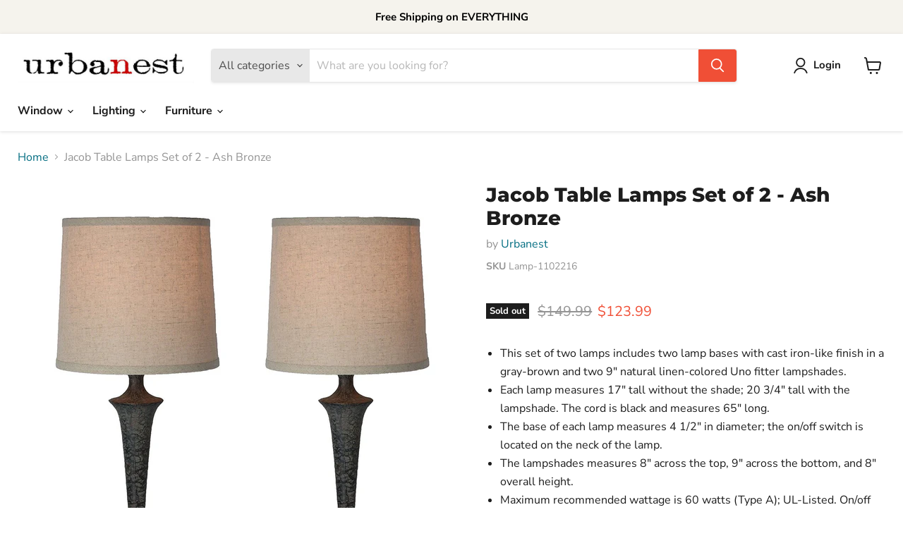

--- FILE ---
content_type: text/javascript; charset=utf-8
request_url: https://www.urbanestliving.com/products/urbanest-set-of-2-jacob-table-lamps-ash-bronze.js
body_size: 546
content:
{"id":11311017607,"title":"Jacob Table Lamps Set of 2 - Ash Bronze","handle":"urbanest-set-of-2-jacob-table-lamps-ash-bronze","description":"\u003cul\u003e\n\u003cli\u003eThis set of two lamps includes two lamp bases with cast iron-like finish in a gray-brown and two 9\" natural linen-colored Uno fitter lampshades.\u003c\/li\u003e\n\u003cli\u003eEach lamp measures 17\" tall without the shade; 20 3\/4\" tall with the lampshade. The cord is black and measures 65\" long.\u003c\/li\u003e\n\u003cli\u003eThe base of each lamp measures 4 1\/2\" in diameter; the on\/off switch is located on the neck of the lamp.\u003c\/li\u003e\n\u003cli\u003eThe lampshades measures 8\" across the top, 9\" across the bottom, and 8\" overall height.\u003c\/li\u003e\n\u003cli\u003eMaximum recommended wattage is 60 watts (Type A); UL-Listed. On\/off switch located on the neck of the lamp.\u003c\/li\u003e\n\u003c\/ul\u003e","published_at":"2017-09-07T21:54:25-05:00","created_at":"2017-09-07T21:54:27-05:00","vendor":"Urbanest","type":"Lighting","tags":["google","sale","table lamps"],"price":12399,"price_min":12399,"price_max":12399,"available":false,"price_varies":false,"compare_at_price":14999,"compare_at_price_min":14999,"compare_at_price_max":14999,"compare_at_price_varies":false,"variants":[{"id":52989405383,"title":"Default Title","option1":"Default Title","option2":null,"option3":null,"sku":"Lamp-1102216","requires_shipping":true,"taxable":true,"featured_image":{"id":43107883909376,"product_id":11311017607,"position":1,"created_at":"2025-03-05T15:08:34-06:00","updated_at":"2025-03-05T15:08:34-06:00","alt":null,"width":1500,"height":1485,"src":"https:\/\/cdn.shopify.com\/s\/files\/1\/2111\/1731\/files\/81lbEry4btL._SL1500.jpg?v=1741208914","variant_ids":[52989405383]},"available":false,"name":"Jacob Table Lamps Set of 2 - Ash Bronze","public_title":null,"options":["Default Title"],"price":12399,"weight":0,"compare_at_price":14999,"inventory_management":"shopify","barcode":"7.00E+11","featured_media":{"alt":null,"id":35433299968256,"position":1,"preview_image":{"aspect_ratio":1.01,"height":1485,"width":1500,"src":"https:\/\/cdn.shopify.com\/s\/files\/1\/2111\/1731\/files\/81lbEry4btL._SL1500.jpg?v=1741208914"}},"requires_selling_plan":false,"selling_plan_allocations":[]}],"images":["\/\/cdn.shopify.com\/s\/files\/1\/2111\/1731\/files\/81lbEry4btL._SL1500.jpg?v=1741208914"],"featured_image":"\/\/cdn.shopify.com\/s\/files\/1\/2111\/1731\/files\/81lbEry4btL._SL1500.jpg?v=1741208914","options":[{"name":"Title","position":1,"values":["Default Title"]}],"url":"\/products\/urbanest-set-of-2-jacob-table-lamps-ash-bronze","media":[{"alt":null,"id":35433299968256,"position":1,"preview_image":{"aspect_ratio":1.01,"height":1485,"width":1500,"src":"https:\/\/cdn.shopify.com\/s\/files\/1\/2111\/1731\/files\/81lbEry4btL._SL1500.jpg?v=1741208914"},"aspect_ratio":1.01,"height":1485,"media_type":"image","src":"https:\/\/cdn.shopify.com\/s\/files\/1\/2111\/1731\/files\/81lbEry4btL._SL1500.jpg?v=1741208914","width":1500}],"requires_selling_plan":false,"selling_plan_groups":[]}